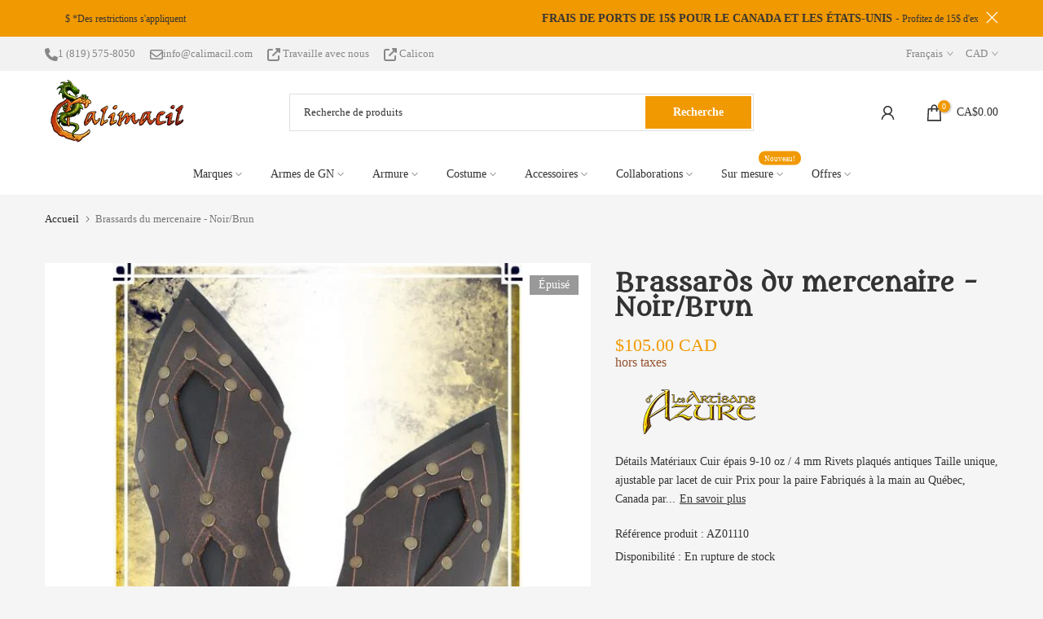

--- FILE ---
content_type: text/json
request_url: https://conf.config-security.com/model
body_size: 85
content:
{"title":"recommendation AI model (keras)","structure":"release_id=0x45:3c:23:4b:63:42:6a:31:32:38:38:71:22:51:78:58:22:46:36:5b:28:75:6a:35:53:30:76:56:3a;keras;13ez1zfbvpr5un2pt5u7768h51mqbwxtqfoexov08kirmvxjrd2nyefuwe5kq9p6nq7l0s3l","weights":"../weights/453c234b.h5","biases":"../biases/453c234b.h5"}

--- FILE ---
content_type: application/javascript
request_url: https://cdnig.addons.business/embed/cloud/calimacil/cziframeagent.js?v=212104101107&token=4KOZ222103RbUywl&shop=calimacil.myshopify.com
body_size: 4606
content:
var _extends=Object.assign||function(e){for(var t=1;t<arguments.length;t++){var n=arguments[t];for(var a in n)Object.prototype.hasOwnProperty.call(n,a)&&(e[a]=n[a])}return e},_typeof="function"==typeof Symbol&&"symbol"==typeof Symbol.iterator?function(e){return typeof e}:function(e){return e&&"function"==typeof Symbol&&e.constructor===Symbol&&e!==Symbol.prototype?"symbol":typeof e};function _instanceof(e,t){return null!=t&&"undefined"!=typeof Symbol&&t[Symbol.hasInstance]?t[Symbol.hasInstance](e):e instanceof t}function _classCallCheck(e,t){if(!_instanceof(e,t))throw new TypeError("Cannot call a class as a function")}function _defineProperties(e,t){for(var n=0;n<t.length;n++){var a=t[n];a.enumerable=a.enumerable||!1,a.configurable=!0,"value"in a&&(a.writable=!0),Object.defineProperty(e,a.key,a)}}function _createClass(e,t,n){return t&&_defineProperties(e.prototype,t),n&&_defineProperties(e,n),e}!function(e,t){"object"===("undefined"==typeof exports?"undefined":_typeof(exports))&&"undefined"!=typeof module?module.exports=t():"function"==typeof define&&define.amd?define(t):e.LazyLoad=t()}(this,function(){"use strict";function e(e,t,n){var a=t._settings;!n&&r(e)||(z(a.callback_enter,e),L.indexOf(e.tagName)>-1&&(E(e,t),w(e,a.class_loading)),p(e,t),o(e),z(a.callback_set,e))}var t={elements_selector:"img",container:document,threshold:300,thresholds:null,data_src:"src",data_srcset:"srcset",data_sizes:"sizes",data_bg:"bg",class_loading:"loading",class_loaded:"loaded",class_error:"error",load_delay:0,callback_load:null,callback_error:null,callback_set:null,callback_enter:null,callback_finish:null,to_webp:!1},n=function(e){return _extends({},t,e)},a=function(e,t){return e.getAttribute("data-"+t)},i=function(e,t,n){var a="data-"+t;null!==n?e.setAttribute(a,n):e.removeAttribute(a)},o=function(e){return i(e,"was-processed","true")},r=function(e){return"true"===a(e,"was-processed")},l=function(e,t){return i(e,"ll-timeout",t)},s=function(e){return a(e,"ll-timeout")},c=function(e,t){var n,a=new e(t);try{n=new CustomEvent("LazyLoad::Initialized",{detail:{instance:a}})}catch(e){(n=document.createEvent("CustomEvent")).initCustomEvent("LazyLoad::Initialized",!1,!1,{instance:a})}window.dispatchEvent(n)},d=function(e,t){return t?e.replace(/\.(jpe?g|png)/gi,".webp"):e},u="undefined"!=typeof window,f=u&&!("onscroll"in window)||/(gle|ing|ro)bot|crawl|spider/i.test(navigator.userAgent),h=u&&"IntersectionObserver"in window,m=u&&"classList"in document.createElement("p"),g=u&&function(){var e=document.createElement("canvas");return!(!e.getContext||!e.getContext("2d"))&&0===e.toDataURL("image/webp").indexOf("data:image/webp")}(),y=function(e,t,n,i){for(var o,r=0;o=e.children[r];r+=1)if("SOURCE"===o.tagName){var l=a(o,n);_(o,t,l,i)}},_=function(e,t,n,a){n&&e.setAttribute(t,d(n,a))},b=function(e,t){var n=g&&t.to_webp,i=a(e,t.data_src),o=a(e,t.data_bg);if(i){var r=d(i,n);e.style.backgroundImage='url("'+r+'")'}if(o){var l=d(o,n);e.style.backgroundImage=l}},v={IMG:function(e,t){var n=g&&t.to_webp,i=t.data_srcset,o=e.parentNode;o&&"PICTURE"===o.tagName&&y(o,"srcset",i,n);var r=a(e,t.data_sizes);_(e,"sizes",r);var l=a(e,i);_(e,"srcset",l,n);var s=a(e,t.data_src);_(e,"src",s,n)},IFRAME:function(e,t){var n=a(e,t.data_src);_(e,"src",n)},VIDEO:function(e,t){var n=t.data_src,i=a(e,n);y(e,"src",n),_(e,"src",i),e.load()}},p=function(e,t){var n=t._settings,a=e.tagName,i=v[a];if(i)return i(e,n),t._updateLoadingCount(1),void(t._elements=function(e,t){return e.filter(function(e){return e!==t})}(t._elements,e));b(e,n)},w=function(e,t){m?e.classList.add(t):e.className+=(e.className?" ":"")+t},z=function(e,t){e&&e(t)},x=function(e,t,n){e.addEventListener(t,n)},C=function(e,t,n){e.removeEventListener(t,n)},I=function(e,t,n){C(e,"load",t),C(e,"loadeddata",t),C(e,"error",n)},k=function(e,t,n){var a=n._settings,i=t?a.class_loaded:a.class_error,o=t?a.callback_load:a.callback_error,r=e.target;(function(e,t){m?e.classList.remove(t):e.className=e.className.replace(new RegExp("(^|\\s+)"+t+"(\\s+|$)")," ").replace(/^\s+/,"").replace(/\s+$/,"")})(r,a.class_loading),w(r,i),z(o,r),n._updateLoadingCount(-1)},E=function(e,t){var n=function n(i){k(i,!0,t),I(e,n,a)},a=function a(i){k(i,!1,t),I(e,n,a)};!function(e,t,n){x(e,"load",t),x(e,"loadeddata",t),x(e,"error",n)}(e,n,a)},L=["IMG","IFRAME","VIDEO"],O=function(t,n,a){e(t,a),n.unobserve(t)},M=function(e){var t=s(e);t&&(clearTimeout(t),l(e,null))},S=function(e){return e.isIntersecting||e.intersectionRatio>0},A=function(e,t){this._settings=n(e),this._setObserver(),this._loadingCount=0,this.update(t)};return A.prototype={_manageIntersection:function(e){var t=this._observer,n=this._settings.load_delay,a=e.target;n?S(e)?function(e,t,n){var a=n._settings.load_delay,i=s(e);i||(i=setTimeout(function(){O(e,t,n),M(e)},a),l(e,i))}(a,t,this):M(a):S(e)&&O(a,t,this)},_onIntersection:function(e){e.forEach(this._manageIntersection.bind(this))},_setObserver:function(){var e;h&&(this._observer=new IntersectionObserver(this._onIntersection.bind(this),{root:(e=this._settings).container===document?null:e.container,rootMargin:e.thresholds||e.threshold+"px"}))},_updateLoadingCount:function(e){this._loadingCount+=e,0===this._elements.length&&0===this._loadingCount&&z(this._settings.callback_finish)},update:function(e){var t=this,n=this._settings,a=e||n.container.querySelectorAll(n.elements_selector);this._elements=function(e){return e.filter(function(e){return!r(e)})}(Array.prototype.slice.call(a)),!f&&this._observer?this._elements.forEach(function(e){t._observer.observe(e)}):this.loadAll()},destroy:function(){var e=this;this._observer&&(this._elements.forEach(function(t){e._observer.unobserve(t)}),this._observer=null),this._elements=null,this._settings=null},load:function(t,n){e(t,this,n)},loadAll:function(){var e=this;this._elements.forEach(function(t){e.load(t)})}},u&&function(e,t){if(t)if(t.length)for(var n,a=0;n=t[a];a+=1)c(e,n);else c(e,t)}(A,window.lazyLoadOptions),A}),function(){if(!0===window.CIG_LOADED)return!1;window.CIG_LOADED=!0,window.cozyCache=window.cozyCache||{};var e=function(){var e=jQuery,t={};window.location.search.replace(/[?&]+([^=&]+)=([^&]*)/gi,function(e,n,a){t[n]=a});var n=function(){function n(){_classCallCheck(this,n);try{this.body=e("body"),this.head=e("head"),this.galleryClass="cz-embed-gallery",this.galleries=e(".".concat(this.galleryClass)),this.findUrl(),this.isNewLightBox=this.getUrlParameter("new_light"),this.galleries.length>0&&(this.hasGalleries=!0),this.events()}catch(e){return n.handleCatch(e)}}return _createClass(n,null,[{key:"handleCatch",value:function(){n.console.apply(n,arguments)}},{key:"console",value:function(e){function t(){return e.apply(this,arguments)}return t.toString=function(){return e.toString()},t}(function(){var e;(t.debug||!0===window.CIG_DEBUG)&&(e=console).log.apply(e,arguments)})}]),_createClass(n,[{key:"findUrl",value:function(){var t=e("[src*='".concat("cziframeagent.js","']")).attr("src");this.myshopify_domain=t.split("shop=")[1];var n=t.split("/embed/")[0];this.assets_domain="https://cozygallery.addons.business",n.includes("localhost")&&(this.assets_domain=n)}},{key:"getUrlParameter",value:function(e){for(var t,n=decodeURIComponent(window.location.search.substring(1)).split("&"),a=0;a<n.length;a++)if((t=n[a].split("="))[0]===e)return void 0===t[1]||t[1]}},{key:"createAgent",value:function(){var e=this;if(!0!==this.hasGalleries)return n.console("No Gallery is found"),!0;this.eachGallery(function(t){e.createIframe(t),e.createFancyLightboxIframe(t)});new LazyLoad({elements_selector:".cozy-iframe-lazy-load",callback_enter:function(e){},callback_load:function(e){},class_loading:"cig-loading",class_loaded:"cig-loaded",class_error:"cig-error"})}},{key:"iframeFactory",value:function(){return e("<iframe />").attr({allow:"autoplay",allowTransparency:!0,frameBorder:0,scrolling:"no",allowfullscreen:"allowfullscreen",mozallowfullscreen:"mozallowfullscreen",msallowfullscreen:"msallowfullscreen",oallowfullscreen:"oallowfullscreen",webkitallowfullscreen:"webkitallowfullscreen",title:"Gallery",class:"fitvidsignore"})}},{key:"createFancyLightboxIframe",value:function(t){if(0===e("#czy-gallery-65-fancy-ltbx-iframe").length){var a=e('<div id="cz-embed-glr-fancy-lbx" class="lbx-iframe-show"></div>');this.body.addClass("contains_cozy_gallery").append(a);var i=e("#cz-embed-glr-fancy-lbx"),o=this.iframeFactory();o.attr({id:"czy-gallery-65-fancy-ltbx-iframe",style:"width:100%;position:fixed;height:100%!important;top:0;bottom:0;left:0;z-index:2147483647",src:"".concat(this.assets_domain,"/apousr/gallery/modal/").concat(t,"?shop=").concat(this.myshopify_domain,"&width=").concat(n.getX())}),i.append(o),e("#cz-embed-glr-fancy-lbx").removeClass("lbx-iframe-show").addClass("lbx-iframe-hide")}}},{key:"createLightboxIframe",value:function(t){if(0===e("#czy-gallery-65-ltbx-iframe-".concat(t)).length){var a=e('<div id="cz-embed-glr-lbx'.concat(t,'" class="lbx-iframe-hide"></div>'));this.body.append(a);var i=e("#cz-embed-glr-lbx".concat(t)),o=this.iframeFactory();o.attr({id:"czy-gallery-65-ltbx-iframe-".concat(t),style:"width:100%;position:fixed;height:100%!important;top:0;bottom:0;z-index:2147483647",src:"".concat(this.assets_domain,"/apousr/lbx/").concat(t,"?shop=").concat(this.myshopify_domain,"&width=").concat(n.getX())}),i.append(o)}}},{key:"createIframe",value:function(t){var a=1,i="";e(".cz-embed-gallery").each(function(){e(this).attr("id")=="cz-embed-gallery"+t&&(e(this).addClass("cz-embed-gallery"+t+"-"+a),a+=1)});var o=e(".cz-embed-gallery".concat(t));0==o.length&&(o=e("#cz-embed-gallery".concat(t)));var r=o.hasClass("cozy-gallery-lazy-load"),l="cozy-iframe",s=null,c=null,d=this.assets_domain+"/apousr/glry/"+t+"?shop="+this.myshopify_domain+"&width="+n.getX();e("#cozy-global-style").length<1&&this.head.append('<style id="cozy-global-style" type="text/css">.cz-embed-gallery { clear:both;} .lbx-iframe-show {transition: all .2s ease-out;display:block;}.lbx-iframe-hide {transition: all .2s ease-out;display:none;}</style>');var u=this.iframeFactory(),f=1;e(".cz-embed-gallery").each(function(){if(e(this).attr("id")=="cz-embed-gallery"+t){if(i="cz-embed-gallery"+t+"-"+f,e(this).addClass(i),d+="&iframeid="+i,r?(c=d,l="cozy-iframe-lazy-load"):s=d,0===e(".iframe-".concat(i)).length){u.attr({class:l+" iframe-".concat(i," fitvidsignore"),id:"czy-gallery-65-iframe-".concat(t),style:"width:100%;max-width:100%!important;position:relative;height:100%!important;border:0;margin:0;padding:0;","data-src":c,src:s});var n=e(".cz-embed-gallery"+t+"-"+f);u.appendTo(n)}f+=1}})}},{key:"getMsgOfChild",value:function(t){var n=t.data;if(n.length>0&&0===n.indexOf("cz_child_height_msg_")){var a=n.replace("cz_child_height_msg_","");a=a.split("_");var i=e(".".concat(a[2]));if(0==i.length&&(i=e("#cz-embed-gallery".concat(a[0]))),a[0]>0&&a[1]>0)e(".iframe-".concat(a[2])).css("height",a[1]+"px"),i.attr("style","height:"+a[1]+"px")}else if(n.length>0&&0===n.indexOf("cz_lbx_show_")){var o=n.replace("cz_lbx_show_",""),r=o.split("_"),l=r[0];e("#cz-embed-glr-lbx".concat(r[0])).removeClass("lbx-iframe-hide").addClass("lbx-iframe-show"),e("#czy-gallery-65-ltbx-iframe-".concat(l))[0].contentWindow.postMessage("cz_slide_lbx_show_".concat(o),"*")}else if(n.length>0&&0===n.indexOf("close-lbx-iframe"))e(".lbx-iframe-show").removeClass("lbx-iframe-show").addClass("lbx-iframe-hide");else if(n.length>0&&0===n.indexOf("close-lbx-fancy-iframe"))e(".lbx-iframe-show").removeClass("lbx-iframe-show").addClass("lbx-iframe-hide");else if("openLbx"==n.msg){var s=n.gal_id,c=n.images,d={msg:"openLbxChild",gal_id:s,shop_id:n.shop_id,store_name:n.store_name,cz_user_custom_css:n.cz_user_custom_css,images:c};e("#cz-embed-glr-fancy-lbx").removeClass("lbx-iframe-hide").addClass("lbx-iframe-show"),e("#czy-gallery-65-fancy-ltbx-iframe")[0].contentWindow.postMessage(d,"*")}}},{key:"sendMsgToIframe",value:function(t){var a=this;e(".cz-embed-gallery").each(function(i,o){var r=e(o);if(r.attr("id")=="cz-embed-gallery"+t){var l=r.find("iframe");l.length>0?l[0].contentWindow.postMessage("cz_otrwd_scrin_wdth_msg_"+t+"_"+n.getX(),"*"):(a.createIframe(t),a.createFancyLightboxIframe(t)),1}})}},{key:"eachGallery",value:function(){var t=arguments.length>0&&void 0!==arguments[0]?arguments[0]:null;if(null===t)return!1;this.galleries.each(function(n,a){var i=e(a).attr("id");return void 0===i||(i=i.replace("cz-embed-gallery",""),t(i),!0)})}},{key:"events",value:function(){this.hasGalleries&&!0!==window.cozyCache.listening&&(window.cozyCache.listening=!0,window.addEventListener?window.addEventListener("message",this.getMsgOfChild,!1):window.attachEvent("onmessage",this.getMsgOfChild),window.addEventListener("resize",this.sendMessage))}},{key:"sendMessage",value:function(){var e=new n;e.eachGallery(function(t){e.sendMsgToIframe(t)})}}],[{key:"getX",value:function(){var e=window,t=document,n=t.documentElement,a=t.getElementsByTagName("body")[0];return e.innerWidth||n.clientWidth||a.clientWidth}}]),n}(),a=0,i=function(){a++,n.console("In Pinger ".concat(a)),window.Cozy=new n,window.Cozy.createAgent()};setInterval(function(){try{i()}catch(e){n.handleCatch(e)}},1e3);setInterval(function(){try{window.Cozy.sendMessage()}catch(e){n.handleCatch(e)}},1e3),"complete"===document.readyState||"loading"!==document.readyState&&!document.documentElement.doScroll?i():document.addEventListener("DOMContentLoaded",i)};!function(e){if("undefined"==typeof document)throw new Error("document-ready only runs in the browser");var t=document.readyState;if("complete"===t||"interactive"===t)return setTimeout(e,0);document.addEventListener("DOMContentLoaded",function(){e()})}(function(){if(window.jQuery)e();else{var t=document.createElement("script");document.head.appendChild(t),t.type="text/javascript",t.src="https://cdnjs.cloudflare.com/ajax/libs/jquery/3.6.0/jquery.min.js",t.onload=e}})}();